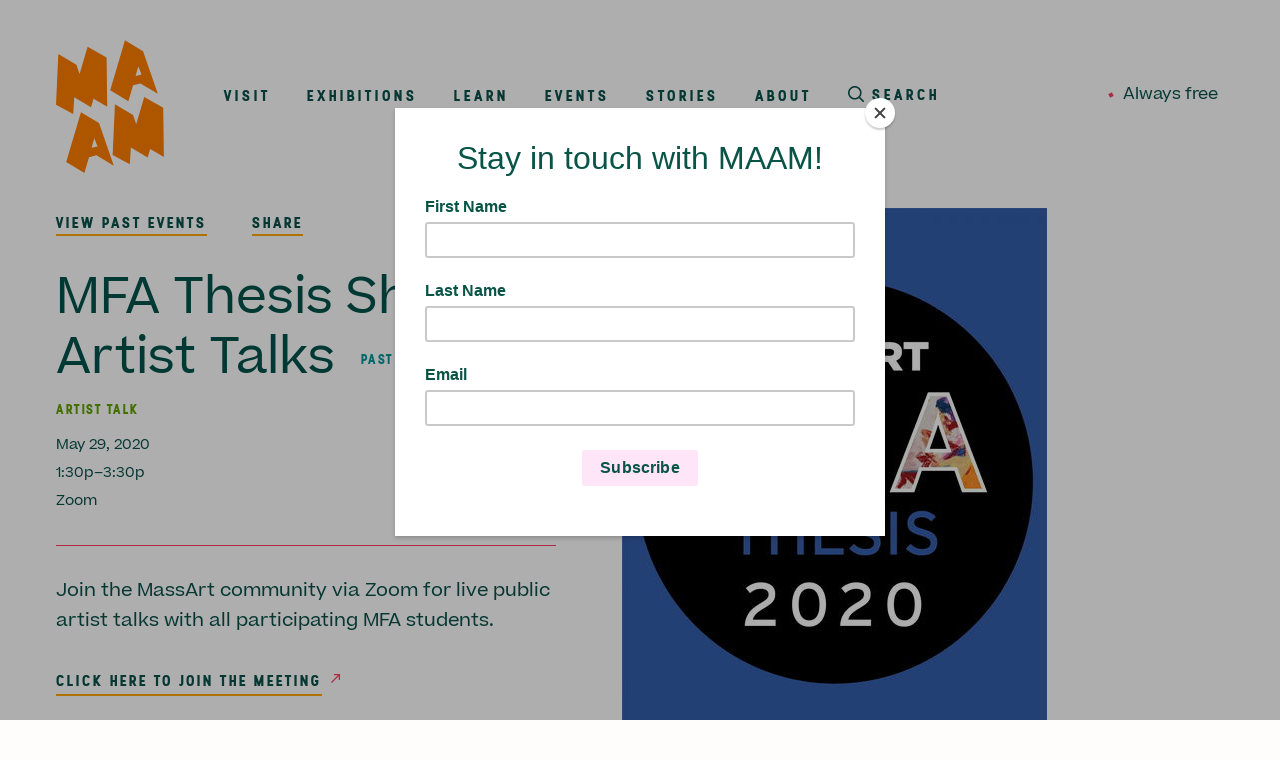

--- FILE ---
content_type: text/html; charset=UTF-8
request_url: https://maam.massart.edu/event/mfa-artist-talks
body_size: 10586
content:
<!DOCTYPE html>
<html  lang="en" dir="ltr" class="no-js">
    <head>
        <meta charset="utf-8" />
<script async src="https://www.googletagmanager.com/gtag/js?id=UA-137713084-1"></script>
<script>window.dataLayer = window.dataLayer || [];function gtag(){dataLayer.push(arguments)};gtag("js", new Date());gtag("set", "developer_id.dMDhkMT", true);gtag("config", "UA-137713084-1", {"groups":"default","anonymize_ip":true,"page_placeholder":"PLACEHOLDER_page_path","allow_ad_personalization_signals":false});</script>
<meta name="description" content="Join the MassArt community via Zoom for live public artist talks with all participating MFA students. Click here to join the meeting ABOUT THE EXHIBITION Curated by MAAM Executive Director Lisa Tung, the all-virtual 2020 MFA Thesis exhibition on Kunstmatrix will showcase the work of ten MassArt graduate students in the final year of their respective Master of Fine Arts programs. View the Exhibition on Kunstmatrix" />
<link rel="canonical" href="https://maam.massart.edu/event/mfa-artist-talks" />
<link rel="image_src" href="https://maam.massart.edu/sites/default/files/2020-05/J-01-scaled.jpg" />
<meta name="twitter:card" content="summary_large_image" />
<meta name="twitter:site" content="@maamboston" />
<meta name="twitter:description" content="Join the MassArt community via Zoom for live public artist talks with all participating MFA students. Click here to join the meeting ABOUT THE EXHIBITION Curated by MAAM Executive Director Lisa Tung, the all-virtual 2020 MFA Thesis exhibition on Kunstmatrix will showcase the work of ten MassArt graduate students in the final year of their respective Master of Fine Arts programs. View the Exhibition on Kunstmatrix" />
<meta name="twitter:title" content="MFA Thesis Show Artist Talks" />
<meta name="twitter:image" content="https://maam.massart.edu/sites/default/files/2020-05/J-01-scaled.jpg" />
<link rel="apple-touch-icon" sizes="180x180" href="/sites/default/files/favicons/apple-touch-icon.png"/>
<link rel="icon" type="image/png" sizes="32x32" href="/sites/default/files/favicons/favicon-32x32.png"/>
<link rel="icon" type="image/png" sizes="16x16" href="/sites/default/files/favicons/favicon-16x16.png"/>
<link rel="manifest" href="/sites/default/files/favicons/site.webmanifest"/>
<link rel="mask-icon" href="/sites/default/files/favicons/safari-pinned-tab.svg" color="#ff7d00"/>
<meta name="msapplication-TileColor" content="#ffffff"/>
<meta name="theme-color" content="#ffffff"/>
<meta name="favicon-generator" content="Drupal responsive_favicons + realfavicongenerator.net" />
<meta name="Generator" content="Drupal 10 (https://www.drupal.org)" />
<meta name="MobileOptimized" content="width" />
<meta name="HandheldFriendly" content="true" />
<meta name="viewport" content="width=device-width, initial-scale=1.0" />
<meta http-equiv="ImageToolbar" content="false" />
<script>window.a2a_config=window.a2a_config||{};a2a_config.callbacks=[];a2a_config.overlays=[];a2a_config.templates={};a2a_config.icon_color = "transparent,#09514a";</script>

        <title>MFA Thesis Show Artist Talks | MassArt Art Museum</title>
        <link rel="stylesheet" media="all" href="/sites/default/files/css/css_VtWPA45DdcQVIQ1hwwk3eOr9YmY0GPm5GQQ3V3Bt2nY.css?delta=0&amp;language=en&amp;theme=maam&amp;include=eJwti1EOwyAMQy-EmiNFQbgdExBGwjZuv27rj_2eZEtKrtIWyQXbPrR5iHDHYLy7GhLvuZxqdKBhSAn3x8RYPDO7avHc6epQRSodReO5-jLfdJ5H7Wh_ZHPxacGWOSpFMYRnxsvol1vVNAs-HmM8hA" />
<link rel="stylesheet" media="all" href="/sites/default/files/css/css_8xcg_l01L3NG_uN07HUU4Q9rxfX7Z8_SqUvRN_tPALM.css?delta=1&amp;language=en&amp;theme=maam&amp;include=eJwti1EOwyAMQy-EmiNFQbgdExBGwjZuv27rj_2eZEtKrtIWyQXbPrR5iHDHYLy7GhLvuZxqdKBhSAn3x8RYPDO7avHc6epQRSodReO5-jLfdJ5H7Wh_ZHPxacGWOSpFMYRnxsvol1vVNAs-HmM8hA" />

        

         
        <link rel="preload" href="/themes/custom/maam/fonts/maam/MAAM_Sans-Medium.woff2" as="font" type="font/woff2" crossorigin>
        <link rel="preload" href="/themes/custom/maam/fonts/Stellar/stellar-bold.woff2" as="font" type="font/woff2" crossorigin>
        <link rel="preload" href="/themes/custom/maam/fonts/Beatrice/Beatrice-Regular.woff2" as="font" type="font/woff2" crossorigin>
        <link rel="preload" href="/themes/custom/maam/fonts/Beatrice/Beatrice-RegularItalic.woff2" as="font" type="font/woff2" crossorigin>
        <link rel="preload" href="/themes/custom/maam/fonts/Beatrice/Beatrice-Semibold.woff2" as="font" type="font/woff2" crossorigin>

                <script id="mcjs">!function(c,h,i,m,p){m=c.createElement(h),p=c.getElementsByTagName(h)[0],m.async=1,m.src=i,p.parentNode.insertBefore(m,p)}(document,"script","https://chimpstatic.com/mcjs-connected/js/users/79fa059218ba9e3bc41df9768/7e855bbf925c88a77a979866e.js");</script>

                <script>
        !function(f,b,e,v,n,t,s)
        {if(f.fbq)return;n=f.fbq=function(){n.callMethod?
        n.callMethod.apply(n,arguments):n.queue.push(arguments)};
        if(!f._fbq)f._fbq=n;n.push=n;n.loaded=!0;n.version='2.0';
        n.queue=[];t=b.createElement(e);t.async=!0;
        t.src=v;s=b.getElementsByTagName(e)[0];
        s.parentNode.insertBefore(t,s)}(window, document,'script',
        'https://connect.facebook.net/en_US/fbevents.js');
        fbq('init', '1533037881448645');
        fbq('track', 'PageView');
        </script>
        <noscript><img height="1" width="1" style="display:none"
        src="https://www.facebook.com/tr?id=1533037881448645&ev=PageView&noscript=1"
        /></noscript>

    </head>
    <body class="lang-en section-event path-event-mfa-artist-talks path-node node--type-event">
        <div class="body-wrapper">
            <a href="#main-content" class="visually-hidden focusable skip-link">
                Skip to main content
            </a>
            
              <div class="dialog-off-canvas-main-canvas" data-off-canvas-main-canvas>
    
<div class="off-canvas-wrapper">
    <div class="inner-wrap off-canvas-wrapper-inner" id="inner-wrap" data-off-canvas-wrapper>

        <aside id="left-off-canvas-menu" class="off-canvas left-off-canvas-menu position-left" role="complementary" data-off-canvas data-transition="overlap">

            <div class="mobile-menu__top">
                <div class="mobile-menu__top-inner">
                    
                    <button class="button-close" aria-label="Close menu" type="button" data-close>
                        <svg xmlns="http://www.w3.org/2000/svg" viewBox="0 0 21 21">
    <path fill="#09514A" fill-rule="evenodd" d="M21 2.115L18.885 0 10.5 8.385 2.115 0 0 2.115 8.385 10.5 0 18.885 2.115 21l8.385-8.385L18.885 21 21 18.885 12.615 10.5z"/>
</svg>

                    </button>

                    <div class="open-status">
    <ul class="open-status__content">
        <li><div id="block-maam-openhoursstatus" data-block-plugin-id="open_hours_status_block" class="block-maam-openhoursstatus block block-maam-hours block-open-hours-status-block">
  
    

  
          <div class="open-hours-status-block">
  <div class="open-hours-status"></div>
</div>

    
    
</div>
</li>
        <li>Always free</li>
    </ul>
</div>

                      <div data-region="left_off_canvas" >
    <div class="views-exposed-form bef-exposed-form block-mobile-search block block-views block-views-exposed-filter-blocksearch-page" data-bef-auto-submit-full-form="" data-bef-auto-submit="" data-bef-auto-submit-delay="500" data-drupal-selector="views-exposed-form-search-page" id="block-mobile-search" data-block-plugin-id="views_exposed_filter_block:search-page">
  
    

  
          <form action="/search" method="get" id="views-exposed-form-search-page" accept-charset="UTF-8">
  <div class="js-form-item form-item js-form-type-textfield form-item-keywords js-form-item-keywords">
      <label for="edit-keywords">Search</label>
        <input placeholder="Search" data-bef-auto-submit-exclude="" data-drupal-selector="edit-keywords" type="text" id="edit-keywords" name="keywords" value="" size="30" maxlength="128" class="form-text" />

        </div>
<div class="js-form-item form-item js-form-type-select form-item-type js-form-item-type">
      <label for="edit-type">Filter By</label>
        <input type="hidden" name="type" value="All" />
<div data-drupal-selector="edit-type" id="edit-type" name="type" class="bef-links">
                              <ul><li><a href="https://maam.massart.edu/event/mfa-artist-talks" id="edit-type-all" name="type[All]" class="bef-link bef-link--selected">- Any -</a>                      <li><a href="https://maam.massart.edu/event/mfa-artist-talks?type=event" id="edit-type-event" name="type[event]" class="bef-link">Event</a>                      <li><a href="https://maam.massart.edu/event/mfa-artist-talks?type=exhibition" id="edit-type-exhibition" name="type[exhibition]" class="bef-link">Exhibition</a>                      <li><a href="https://maam.massart.edu/event/mfa-artist-talks?type=news" id="edit-type-news" name="type[news]" class="bef-link">News</a></li></ul>      </div>

        </div>
<div data-drupal-selector="edit-actions" class="form-actions js-form-wrapper form-wrapper" id="edit-actions"><input data-bef-auto-submit-click="" class="js-hide success button radius js-form-submit form-submit" data-drupal-selector="edit-submit-search" type="submit" id="edit-submit-search" value="Search" />
</div>


</form>

    
    
</div>
<nav role="navigation" aria-labelledby="block-mobile-main-menu-menu" id="block-mobile-main-menu" data-block-plugin-id="menu_block:main" class="block-mobile-main-menu">
            
  <h2 class="block-title visually-hidden" id="block-mobile-main-menu-menu">Main navigation</h2>
  

        


                            <ul class="mobile__main-menu vertical accordion-menu" data-accordion-menu data-submenu-toggle="true">
                                            <li class="menu-item">
                    <a href="/visit" data-drupal-link-system-path="node/71">Visit</a>
                                    </li>
                                                <li class="menu-item">
                    <a href="/exhibitions" data-drupal-link-system-path="node/46">Exhibitions</a>
                                    </li>
                                                <li class="menu-item menu-item--expanded">
                    <a href="/learn" data-drupal-link-system-path="node/66">Learn</a>
                                                                        <ul class="submenu">
                                                <li class="menu-item">
                    <a href="/college-students" data-drupal-link-system-path="node/1">College Students</a>
                                    </li>
                                                <li class="menu-item">
                    <a href="/educators" data-drupal-link-system-path="node/871">Educators</a>
                                    </li>
                                                <li class="menu-item">
                    <a href="/families-communities" data-drupal-link-system-path="node/876">Families &amp; Communities</a>
                                    </li>
                                                <li class="menu-item menu-item--expanded">
                    <a href="/maamfromhome" data-drupal-link-system-path="node/1306">@Home</a>
                                                                        <ul class="submenu">
                                                <li class="menu-item">
                    <a href="https://maam.massart.edu/events">Events</a>
                                    </li>
                                                <li class="menu-item">
                    <a href="/inthestudio" data-drupal-link-system-path="node/1401">In the Studio</a>
                                    </li>
                                                <li class="menu-item">
                    <a href="/makewithmaam" data-drupal-link-system-path="node/1311">Make with MAAM</a>
                                    </li>
                                                <li class="menu-item">
                    <a href="/takeaways" data-drupal-link-system-path="node/1406">Takeaways</a>
                                    </li>
                            </ul>
            
                                    </li>
                            </ul>
            
                                    </li>
                                                <li class="menu-item">
                    <a href="/events" data-drupal-link-system-path="node/51">Events</a>
                                    </li>
                                                <li class="menu-item">
                    <a href="/stories" data-drupal-link-system-path="node/4109">Stories</a>
                                    </li>
                                                <li class="menu-item">
                    <a href="/about" data-drupal-link-system-path="node/61">About</a>
                                    </li>
                            </ul>
            


  </nav>
<nav role="navigation" aria-labelledby="block-mobile-secondary-menu-menu" id="block-mobile-secondary-menu" data-block-plugin-id="menu_block:secondary-navigation" class="block-mobile-secondary-menu">
            
  <h2 class="block-title visually-hidden" id="block-mobile-secondary-menu-menu">Secondary Navigation</h2>
  

        


                <ul class="mobile__secondary-menu">
                                <li class="menu-item">
                <a href="/support" data-drupal-link-system-path="node/861">Support</a>
                            </li>
                                <li class="menu-item">
                <a href="/news" data-drupal-link-system-path="news">News &amp; Press</a>
                            </li>
                                <li class="menu-item">
                <a href="/work" data-drupal-link-system-path="node/866">Work@MAAM</a>
                            </li>
                                <li class="menu-item">
                <a href="https://MassArt.edu" rel="external">MassArt.edu</a>
                            </li>
                                <li class="menu-item">
                <a href="/maamfromhome" data-drupal-link-system-path="node/1306">@Home</a>
                            </li>
        
                        <li class="menu-item">
    <a class="colophon__toggle" data-toggle="colophon__modal" aria-controls="colophon__modal" aria-haspopup="true" tabindex="0" href="#">Colophon</a>
</li>

        </ul>
    


  </nav>

  </div>

            
                </div>
            </div>

            <div class="mobile_menu__footer">
                <div class="mobile_menu__footer-inner">

                    <div class="footer__open-status">
    <p><div id="block-maam-openhoursstatus" data-block-plugin-id="open_hours_status_block" class="block-maam-openhoursstatus block block-maam-hours block-open-hours-status-block">
  
    

  
          <div class="open-hours-status-block">
  <div class="open-hours-status"></div>
</div>

    
    
</div>
</p>
</div>


                      <div data-region="left_off_canvas_footer" >
    <div id="block-hours-2" data-block-plugin-id="block_content:7871412e-ec49-485c-b8fd-755ab6151a3a" class="block-hours-2 block block-block-content block-block-content7871412e-ec49-485c-b8fd-755ab6151a3a">
  
    

  
          <div class="body text__body text__body--full field field-block-content--body field-name-body field-type-text-with-summary field-label-hidden">
    <div class="field-items">          <div class="field-item"><p><strong>MAAM is closed for installation and will reopen on Thursday, January 22, 2026.</strong></p></div>
        </div>
</div>

    
    
</div>
<div id="block-footercontactinfo-2" data-block-plugin-id="block_content:e538e98f-6eaf-4a61-a91a-af14713b7348" class="block-footercontactinfo-2 block block-block-content block-block-contente538e98f-6eaf-4a61-a91a-af14713b7348">
  
    

  
          <div class="body text__body text__body--full field field-block-content--body field-name-body field-type-text-with-summary field-label-hidden">
    <div class="field-items">          <div class="field-item"><p>621 Huntington Avenue<br>
Boston, MA 02115</p>

<p><a href="https://www.google.com/maps/dir//MassArt+Art+Museum,+621+Huntington+Ave,+Boston,+MA+02115/@42.3365101,-71.1018245,17z/data=!4m9!4m8!1m0!1m5!1m1!1s0x89e3799806fdb543:0x12d049db275832a3!2m2!1d-71.0996358!2d42.3365062!3e0">Directions</a></p>

<p><a href="mailto:maam@massart.edu">maam@massart.edu</a><br>
<a href="tel:6178797333">617 879 7333</a></p></div>
        </div>
</div>

    
    
</div>
<nav role="navigation" aria-labelledby="block-mobile-social-media-menu" id="block-mobile-social-media" data-block-plugin-id="menu_block:social-media" class="block-mobile-social-media">
            
  <h2 class="block-title visually-hidden" id="block-mobile-social-media-menu">Social Media</h2>
  

        
              <ul class="menu">
                    <li class="menu-item">
        <a href="https://www.instagram.com/maamboston/" class="instagram">Instagram</a>
              </li>
                <li class="menu-item">
        <a href="https://www.facebook.com/MAAMBoston" class="facebook">Facebook</a>
              </li>
        </ul>
  


  </nav>

  </div>


                </div>
            </div>

        </aside>

        <aside id="right-off-canvas-menu" class="off-canvas right-off-canvas-menu position-right" role="complementary" data-off-canvas data-transition="overlap">

            <div class="close-container">
                <div class="close-container__inner">
                    <!-- Close button -->
                    <button class="button-close" aria-label="Close menu" type="button" data-close>
                        <svg xmlns="http://www.w3.org/2000/svg" viewBox="0 0 21 21">
    <path fill="#09514A" fill-rule="evenodd" d="M21 2.115L18.885 0 10.5 8.385 2.115 0 0 2.115 8.385 10.5 0 18.885 2.115 21l8.385-8.385L18.885 21 21 18.885 12.615 10.5z"/>
</svg>

                    </button>
                </div>
            </div>

              <div data-region="right_off_canvas" >
    <div class="views-exposed-form bef-exposed-form block-maam-search block block-views block-views-exposed-filter-blocksearch-page" data-bef-auto-submit-full-form="" data-bef-auto-submit="" data-bef-auto-submit-delay="500" data-drupal-selector="views-exposed-form-search-page" id="block-maam-search" data-block-plugin-id="views_exposed_filter_block:search-page">
  
    

  
          <form action="/search" method="get" id="views-exposed-form-search-page" accept-charset="UTF-8">
  <div class="js-form-item form-item js-form-type-textfield form-item-keywords js-form-item-keywords">
      <label for="edit-keywords--2">Search</label>
        <input placeholder="Search" data-bef-auto-submit-exclude="" data-drupal-selector="edit-keywords" type="text" id="edit-keywords--2" name="keywords" value="" size="30" maxlength="128" class="form-text" />

        </div>
<div class="js-form-item form-item js-form-type-select form-item-type js-form-item-type">
      <label for="edit-type--2">Filter By</label>
        <input type="hidden" name="type" value="All" />
<div data-drupal-selector="edit-type" id="edit-type--2" name="type" class="bef-links">
                              <ul><li><a href="https://maam.massart.edu/event/mfa-artist-talks" id="edit-type-all--2" name="type[All]" class="bef-link bef-link--selected">- Any -</a>                      <li><a href="https://maam.massart.edu/event/mfa-artist-talks?type=event" id="edit-type-event--2" name="type[event]" class="bef-link">Event</a>                      <li><a href="https://maam.massart.edu/event/mfa-artist-talks?type=exhibition" id="edit-type-exhibition--2" name="type[exhibition]" class="bef-link">Exhibition</a>                      <li><a href="https://maam.massart.edu/event/mfa-artist-talks?type=news" id="edit-type-news--2" name="type[news]" class="bef-link">News</a></li></ul>      </div>

        </div>
<div data-drupal-selector="edit-actions" class="form-actions js-form-wrapper form-wrapper" id="edit-actions--2"><input data-bef-auto-submit-click="" class="js-hide success button radius js-form-submit form-submit" data-drupal-selector="edit-submit-search-2" type="submit" id="edit-submit-search--2" value="Search" />
</div>


</form>

    
    
</div>

  </div>
            

        </aside>

        <div class="off-canvas-content" data-off-canvas-content>

            
            <div class="logo__fixed">
                <div class="logo__fixed-inner">
                    <div id="logo__wrap">
                                                <a id="logo__link" href="/" aria-label="MAAM - go to homepage"></a>
                        <div id="logo">
                            <svg viewBox="0 0 250 308" xmlns="http://www.w3.org/2000/svg"><g id="logomark" fill="#ff7d00"><path d="M73.198 15.568L54.561 78.656l-7.27-21.066L5.346 32.456l.001-.027-.026.012.025.015L0 150.114l39.749 21.284 2.509-38.788 38.901 23.309 5.797-19.636 31.65 18.234-1.48-113.763-43.925-25.186h-.003M159.618.788L125.494 116.37l42.112 25.235 10.726-36.73 17.198-4.274 40.173 24.075-34.193-98.783L159.618.788zm25.732 78.616l5.19-18.669.678 1.933 6.883 17.484-13.81 2.994 1.059-3.742z"/><path d="M23.594 282.766l42.112 25.233 10.726-36.729 17.197-4.274 40.174 24.075-34.193-98.783-41.892-25.105-34.124 115.583zm59.856-36.967l5.19-18.669.678 1.933 6.883 17.484-13.81 2.994 1.059-3.742zM204.285 131.861l-18.636 63.088-7.27-21.066-41.945-25.134.001-.027-.027.012.026.015-5.347 117.658 39.75 21.284 2.509-38.787 38.901 23.308 5.797-19.636 31.65 18.234-1.48-113.763-43.925-25.186h-.004"/></g></svg>
                        </div>
                    </div>
                    
                                        
                </div>
            </div>
            
            <header class="header" role="banner" aria-label="Site header" >
                <div class="header__inner">
                    
                    <div class="header__right">

                        <div class="header__right-top">                    
                        
                                                            <div id="main-menu">
                                      <div data-region="main_menu" >
    <nav role="navigation" aria-labelledby="block-main-menu-menu" id="block-main-menu" data-block-plugin-id="menu_block:main" class="block-main-menu">
            
  <h2 class="block-title visually-hidden" id="block-main-menu-menu">Main navigation</h2>
  

        


                            <ul class="menu">
                                            <li class="menu-item">
                    <a href="/visit" data-drupal-link-system-path="node/71">Visit</a>
                                    </li>
                                                <li class="menu-item">
                    <a href="/exhibitions" data-drupal-link-system-path="node/46">Exhibitions</a>
                                    </li>
                                                <li class="menu-item menu-item--collapsed">
                    <a href="/learn" data-drupal-link-system-path="node/66">Learn</a>
                                    </li>
                                                <li class="menu-item">
                    <a href="/events" data-drupal-link-system-path="node/51">Events</a>
                                    </li>
                                                <li class="menu-item">
                    <a href="/stories" data-drupal-link-system-path="node/4109">Stories</a>
                                    </li>
                                                <li class="menu-item">
                    <a href="/about" data-drupal-link-system-path="node/61">About</a>
                                    </li>
                
                                <li>
                    <button class="main-menu__search-btn" data-toggle="right-off-canvas-menu">Search</button>
                </li>
            </ul>
            


  </nav>

  </div>

                                </div>
                            
                            <div class="open-status">
    <ul class="open-status__content">
        <li><div id="block-maam-openhoursstatus" data-block-plugin-id="open_hours_status_block" class="block-maam-openhoursstatus block block-maam-hours block-open-hours-status-block">
  
    

  
          <div class="open-hours-status-block">
  <div class="open-hours-status"></div>
</div>

    
    
</div>
</li>
        <li>Always free</li>
    </ul>
</div>

                        </div>

                        

                    </div>

                </div>
            </header>

            <div class="mobile-header">
                
                <div class="mobile-header__top">

                    <a id="mobile-header__logo" href="/" aria-label="MAAM - go to homepage">
                        <svg viewBox="0 0 250 308" xmlns="http://www.w3.org/2000/svg"><g id="logomark" fill="#ff7d00"><path d="M73.198 15.568L54.561 78.656l-7.27-21.066L5.346 32.456l.001-.027-.026.012.025.015L0 150.114l39.749 21.284 2.509-38.788 38.901 23.309 5.797-19.636 31.65 18.234-1.48-113.763-43.925-25.186h-.003M159.618.788L125.494 116.37l42.112 25.235 10.726-36.73 17.198-4.274 40.173 24.075-34.193-98.783L159.618.788zm25.732 78.616l5.19-18.669.678 1.933 6.883 17.484-13.81 2.994 1.059-3.742z"/><path d="M23.594 282.766l42.112 25.233 10.726-36.729 17.197-4.274 40.174 24.075-34.193-98.783-41.892-25.105-34.124 115.583zm59.856-36.967l5.19-18.669.678 1.933 6.883 17.484-13.81 2.994 1.059-3.742zM204.285 131.861l-18.636 63.088-7.27-21.066-41.945-25.134.001-.027-.027.012.026.015-5.347 117.658 39.75 21.284 2.509-38.787 38.901 23.308 5.797-19.636 31.65 18.234-1.48-113.763-43.925-25.186h-.004"/></g></svg>
                    </a>
                    
                    <button id="mobile-header__button" data-toggle="left-off-canvas-menu"><span class="sr-only">Open Menu</span></button>

                </div>

            </div>
            
            

            
            
            
                <main id="main">
                    
                                        
                    <a id="main-content"></a>
                      <div data-region="content" >
    <div id="block-maam-content" data-block-plugin-id="system_main_block" class="block-maam-content block block-system block-system-main-block">
  
    

  
          
<article id="node-1331"  class="node-type-event node-type-event--full">
    
    <div class="node-type-event__inner">

        <div id="event__content" class="event__content event__content--past" data-aos="fade-up">

            <div class="event__content-body">
                <div class="event__content-body-inner">
                    
                    <ul class="event__view-share-wrapper">
                        <li>
                                                    <a class="event__view-all-link cta" href="/events/past">View past events</a>
                                                </li>
                        <li class="event__share-link-wrap">
                            <a class="event__share-link cta" href="#" data-toggle="sharing">Share</a>
                            <div class="dropdown-pane share-wrapper" id="sharing" data-dropdown data-hover="true" data-hover-pane="true"><span class="a2a_kit a2a_kit_size_27 addtoany_list" data-a2a-url="https://maam.massart.edu/event/mfa-artist-talks" data-a2a-title="MFA Thesis Show Artist Talks"><a class="a2a_button_twitter"></a><a class="a2a_button_facebook"></a><a class="a2a_button_email"></a></span>
</div>
                        </li>
                    </ul>

                    
                    <h1 class="event__title--full"><span class="event__title event__title--full">MFA Thesis Show Artist Talks</span>

                        <span class="event__status--full">Past</span>                    </h1>
                    
                    
                    <div class="event__event-type event__event-type--full field field-node--field-event-type field-name-field-event-type field-type-entity-reference field-label-hidden">
    <div class="field-items">          <div class="field-item">Artist Talk</div>
        </div>
</div>

                    <div class="event__event-start-date event__event-start-date--full field field-node--field-event-start-date field-name-field-event-start-date field-type-datetime field-label-hidden">
    <div class="field-items">                                            <div class="field-item">May 29, 2020</a></div>
</div>
</div>


                    <div class="event__event-times">
                        1:30p&ndash;3:30p
                    </div>

                    <div class="event__location event__location--full field field-node--field-location field-name-field-location field-type-string field-label-hidden">
    <div class="field-items">          <div class="field-item">Zoom</div>
        </div>
</div>


                    
                                        <div id="event__content-images--mobile" class="event__content-image--mobile">
                        
                                                    <div class="image event__image event__image--full field field-node--field-image field-name-field-image field-type-entity-reference field-label-hidden">
    <div class="field-items">          <div class="field-item"><article>
  
      
    <div class="image__image image__image--event-large field field-media--image field-name-image field-type-image field-label-hidden">
    <div class="field-items">          <div class="field-item">    <img loading="eager" srcset="/sites/default/files/styles/event_large/public/2020-05/J-01-scaled.jpg?itok=mHr8-uap 1x, /sites/default/files/styles/event_large_2x/public/2020-05/J-01-scaled.jpg?itok=AOsgIAFm 2x" width="425" height="546" src="/sites/default/files/styles/event_large/public/2020-05/J-01-scaled.jpg?itok=mHr8-uap" alt="" />


</div>
        </div>
</div>

    
    <div class="exhibition__slideshow-paging"></div>
    
    

  </article>
</div>
        </div>
</div>

                        
                                            </div>

                    <div class="event__body event__body--full field field-node--field-body field-name-field-body field-type-text-long field-label-hidden">
    <div class="field-items">          <div class="field-item"><p>Join the MassArt community via Zoom for live public artist talks with all participating MFA students.</p>

<p><a class="cta" href="https://massart.zoom.us/j/99713383073?status=success">Click here to join the meeting</a></p>

<p class="boldcaps">ABOUT THE EXHIBITION</p>

<p>Curated by MAAM&nbsp;Executive Director Lisa Tung, the all-virtual 2020 MFA Thesis exhibition on&nbsp;Kunstmatrix&nbsp;will showcase the work of ten MassArt graduate students in the final year of their respective&nbsp;Master of Fine Arts programs.</p>

<p><a class="cta" href="https://artspaces.kunstmatrix.com/en/exhibition/839657/massart-mfa-thesis-2020">View the Exhibition on Kunstmatrix</a></p></div>
        </div>
</div>


                </div>
            </div>

            <div id="event__content-images" class="event__content-image">
                
                                    <div class="image event__image event__image--full field field-node--field-image field-name-field-image field-type-entity-reference field-label-hidden">
    <div class="field-items">          <div class="field-item"><article>
  
      
    <div class="image__image image__image--event-large field field-media--image field-name-image field-type-image field-label-hidden">
    <div class="field-items">          <div class="field-item">    <img loading="eager" srcset="/sites/default/files/styles/event_large/public/2020-05/J-01-scaled.jpg?itok=mHr8-uap 1x, /sites/default/files/styles/event_large_2x/public/2020-05/J-01-scaled.jpg?itok=AOsgIAFm 2x" width="425" height="546" src="/sites/default/files/styles/event_large/public/2020-05/J-01-scaled.jpg?itok=mHr8-uap" alt="" />


</div>
        </div>
</div>

    
    <div class="exhibition__slideshow-paging"></div>
    
    

  </article>
</div>
        </div>
</div>

                
                                
                            </div>
        </div>
    </div>

    <div class="event__related-exhibition">
        <div class="event__related-exhibition-inner" data-aos="fade-up">
            
        </div>
    </div>
    
    
                            <div class="event__more-events-wrapper" data-aos="fade-up">
            <div class="views-element-container"><div class="view view-events view-id-events view-display-id-past_small js-view-dom-id-0a108cc1555ba57748916ee0cf3d0abd169d8391a1860b3e097a19e9555f4854">
  
    
      <div class="view-header">
      <h2>Past Events</h2>
    </div>
      
      <div class="view-content">
          <div class="views-row"><article id="node-4094"  class="node-type-event node-type-event--event-small">
    <a href="/event/make-maam-185" class="event__image"><div class="image event__image event__image--event-small field field-node--field-image field-name-field-image field-type-entity-reference field-label-hidden">
    <div class="field-items">          <div class="field-item"><article class="media embedded-entity media--type-image media--view-mode-event-small media--image--event-small">
  
            <div class="image__image image__image--event-small field field-media--image field-name-image field-type-image field-label-hidden">
    <div class="field-items">          <div class="field-item">    <img loading="eager" srcset="/sites/default/files/styles/event_small_1x/public/2025-09/MAAMFallParty2025_AmyFink%20%2883%20of%20214%29.jpg?h=8615c906&amp;itok=M653sSDI 1x, /sites/default/files/styles/event_small_2x/public/2025-09/MAAMFallParty2025_AmyFink%20%2883%20of%20214%29.jpg?h=8615c906&amp;itok=iSktliTp 2x" width="300" height="215" src="/sites/default/files/styles/event_small_1x/public/2025-09/MAAMFallParty2025_AmyFink%20%2883%20of%20214%29.jpg?h=8615c906&amp;itok=M653sSDI" alt="" />


</div>
        </div>
</div>

      </article>
</div>
        </div>
</div>
</a>
    <div class="event-teaser__content">
	    
	    <h3 class="node-title event__title">
	        <a href="/event/make-maam-185" rel="bookmark"><span class="event__title event__title--event-small">Make with MAAM</span>
</a>
	    </h3>
	    <div class="event__title-suffix event__title-suffix--event-small field field-node--field-title-suffix field-name-field-title-suffix field-type-string field-label-hidden">
    <div class="field-items">          <div class="field-item">Creating Community</div>
        </div>
</div>

	    <div class="event-medium__event-date"><div class="event__event-start-date event__event-start-date--event-small field field-node--field-event-start-date field-name-field-event-start-date field-type-datetime field-label-hidden">
    <div class="field-items">                                            <div class="field-item">November 30, 2025</a></div>
</div>
</div>
</div>
	    
    </div>
</article>
</div>
    <div class="views-row"><article id="node-4099"  class="node-type-event node-type-event--event-small">
    <a href="/event/maam-talks-31" class="event__image"><div class="image event__image event__image--event-small field field-node--field-image field-name-field-image field-type-entity-reference field-label-hidden">
    <div class="field-items">          <div class="field-item"><article class="media embedded-entity media--type-image media--view-mode-event-small media--image--event-small">
  
            <div class="image__image image__image--event-small field field-media--image field-name-image field-type-image field-label-hidden">
    <div class="field-items">          <div class="field-item">    <img loading="eager" srcset="/sites/default/files/styles/event_small_1x/public/2025-08/IMG_7122_0.jpg?h=eb91ccef&amp;itok=6Pd7odlF 1x, /sites/default/files/styles/event_small_2x/public/2025-08/IMG_7122_0.jpg?h=eb91ccef&amp;itok=zQtUmAzO 2x" width="300" height="215" src="/sites/default/files/styles/event_small_1x/public/2025-08/IMG_7122_0.jpg?h=eb91ccef&amp;itok=6Pd7odlF" alt="" />


</div>
        </div>
</div>

      </article>
</div>
        </div>
</div>
</a>
    <div class="event-teaser__content">
	    
	    <h3 class="node-title event__title">
	        <a href="/event/maam-talks-31" rel="bookmark"><span class="event__title event__title--event-small">MAAM Talks</span>
</a>
	    </h3>
	    
	    <div class="event-medium__event-date"><div class="event__event-start-date event__event-start-date--event-small field field-node--field-event-start-date field-name-field-event-start-date field-type-datetime field-label-hidden">
    <div class="field-items">                                            <div class="field-item">November 29, 2025</a></div>
</div>
</div>
</div>
	    
    </div>
</article>
</div>
    <div class="views-row"><article id="node-4090"  class="node-type-event node-type-event--event-small">
    <a href="/event/make-maam-181" class="event__image"><div class="image event__image event__image--event-small field field-node--field-image field-name-field-image field-type-entity-reference field-label-hidden">
    <div class="field-items">          <div class="field-item"><article class="media embedded-entity media--type-image media--view-mode-event-small media--image--event-small">
  
            <div class="image__image image__image--event-small field field-media--image field-name-image field-type-image field-label-hidden">
    <div class="field-items">          <div class="field-item">    <img loading="eager" srcset="/sites/default/files/styles/event_small_1x/public/2025-09/MAAMFallParty2025_AmyFink%20%28212%20of%20214%29.jpg?h=8c1344d8&amp;itok=eg1VSL4y 1x, /sites/default/files/styles/event_small_2x/public/2025-09/MAAMFallParty2025_AmyFink%20%28212%20of%20214%29.jpg?h=8c1344d8&amp;itok=1ioBxEGa 2x" width="300" height="215" src="/sites/default/files/styles/event_small_1x/public/2025-09/MAAMFallParty2025_AmyFink%20%28212%20of%20214%29.jpg?h=8c1344d8&amp;itok=eg1VSL4y" alt="" />


</div>
        </div>
</div>

      </article>
</div>
        </div>
</div>
</a>
    <div class="event-teaser__content">
	    
	    <h3 class="node-title event__title">
	        <a href="/event/make-maam-181" rel="bookmark"><span class="event__title event__title--event-small">Make with MAAM</span>
</a>
	    </h3>
	    <div class="event__title-suffix event__title-suffix--event-small field field-node--field-title-suffix field-name-field-title-suffix field-type-string field-label-hidden">
    <div class="field-items">          <div class="field-item">Creating Community</div>
        </div>
</div>

	    <div class="event-medium__event-date"><div class="event__event-start-date event__event-start-date--event-small field field-node--field-event-start-date field-name-field-event-start-date field-type-datetime field-label-hidden">
    <div class="field-items">                                            <div class="field-item">November 29, 2025</a></div>
</div>
</div>
</div>
	    
    </div>
</article>
</div>

    </div>
  
      <div class="view-footer">
        <a href="/events/past">View past events</a>
    </div>
          </div>
</div>

        </div>
    
</article>

    
    
</div>

  </div>


                </main>

            
            <footer class="footer">

                <div class="footer__top">
                    
                    

                    <div class="footer__marquee-wrapper">
	<div class="footer__marquee-inner">
		<ul class="footer__marquee">
			<li>Always Welcoming</li>
			<li>Always Evolving</li>
			<li>Always Free</li>
			<li>Always Changing</li>
			<li>Always Welcoming</li>
			<li>Always Evolving</li>
			<li>Always Free</li>
			<li>Always Changing</li>
		</ul>
		<ul class="footer__marquee">
			<li>Always Welcoming</li>
			<li>Always Evolving</li>
			<li>Always Free</li>
			<li>Always Changing</li>
			<li>Always Welcoming</li>
			<li>Always Evolving</li>
			<li>Always Free</li>
			<li>Always Changing</li>
		</ul>
	</div>
</div>

                </div>

                <div class="footer__inner">

                    <div class="footer__bottom">
                        <div class="footer__col1">
                            <div class="footer__open-status">
    <p><div id="block-maam-openhoursstatus" data-block-plugin-id="open_hours_status_block" class="block-maam-openhoursstatus block block-maam-hours block-open-hours-status-block">
  
    

  
          <div class="open-hours-status-block">
  <div class="open-hours-status"></div>
</div>

    
    
</div>
</p>
</div>

                              <div data-region="footer_bottom_col1" >
    <div id="block-hours" data-block-plugin-id="block_content:7871412e-ec49-485c-b8fd-755ab6151a3a" class="block-hours block block-block-content block-block-content7871412e-ec49-485c-b8fd-755ab6151a3a">
  
    

  
          <div class="body text__body text__body--full field field-block-content--body field-name-body field-type-text-with-summary field-label-hidden">
    <div class="field-items">          <div class="field-item"><p><strong>MAAM is closed for installation and will reopen on Thursday, January 22, 2026.</strong></p></div>
        </div>
</div>

    
    
</div>

  </div>

                        </div>
                        <div class="footer__col2">
                              <div data-region="footer_bottom_col2" >
    <nav role="navigation" aria-labelledby="block-main-menu-footer-menu" id="block-main-menu-footer" data-block-plugin-id="menu_block:main" class="block-main-menu-footer">
            
  <h2 class="block-title visually-hidden" id="block-main-menu-footer-menu">Main navigation - footer</h2>
  

        


                <ul class="footer__main-menu">
                                <li class="menu-item">
                <a href="/visit" data-drupal-link-system-path="node/71">Visit</a>
                            </li>
                                    <li class="menu-item">
                <a href="/exhibitions" data-drupal-link-system-path="node/46">Exhibitions</a>
                            </li>
                                    <li class="menu-item menu-item--collapsed">
                <a href="/learn" data-drupal-link-system-path="node/66">Learn</a>
                            </li>
                                    <li class="menu-item">
                <a href="/events" data-drupal-link-system-path="node/51">Events</a>
                            </li>
                                    <li class="menu-item">
                <a href="/stories" data-drupal-link-system-path="node/4109">Stories</a>
                            </li>
                                    <li class="menu-item">
                <a href="/about" data-drupal-link-system-path="node/61">About</a>
                            </li>
                    </ul>
    


  </nav>

  </div>

                        </div>
                        <div class="footer__col3">
                              <div data-region="footer_bottom_col3" >
    <nav role="navigation" aria-labelledby="block-footer-secondary-menu-menu" id="block-footer-secondary-menu" data-block-plugin-id="menu_block:secondary-navigation" class="block-footer-secondary-menu">
            
  <h2 class="block-title visually-hidden" id="block-footer-secondary-menu-menu">Secondary Navigation</h2>
  

        


                <ul class="footer__secondary-menu">
                                <li class="menu-item">
                <a href="/support" data-drupal-link-system-path="node/861">Support</a>
                            </li>
                                <li class="menu-item">
                <a href="/news" data-drupal-link-system-path="news">News &amp; Press</a>
                            </li>
                                <li class="menu-item">
                <a href="/work" data-drupal-link-system-path="node/866">Work@MAAM</a>
                            </li>
                                <li class="menu-item">
                <a href="https://MassArt.edu" rel="external">MassArt.edu</a>
                            </li>
                                <li class="menu-item">
                <a href="/maamfromhome" data-drupal-link-system-path="node/1306">@Home</a>
                            </li>
                    
                        <li class="menu-item">
    <a class="colophon__toggle" data-toggle="colophon__modal" aria-controls="colophon__modal" aria-haspopup="true" tabindex="0" href="#">Colophon</a>
</li>

        </ul>
    


  </nav>

  </div>

                        </div>
                        <div class="footer__col4">
                              <div data-region="footer_bottom_col4" >
    <div id="block-footercontactinfo" data-block-plugin-id="block_content:e538e98f-6eaf-4a61-a91a-af14713b7348" class="block-footercontactinfo block block-block-content block-block-contente538e98f-6eaf-4a61-a91a-af14713b7348">
  
    

  
          <div class="body text__body text__body--full field field-block-content--body field-name-body field-type-text-with-summary field-label-hidden">
    <div class="field-items">          <div class="field-item"><p>621 Huntington Avenue<br>
Boston, MA 02115</p>

<p><a href="https://www.google.com/maps/dir//MassArt+Art+Museum,+621+Huntington+Ave,+Boston,+MA+02115/@42.3365101,-71.1018245,17z/data=!4m9!4m8!1m0!1m5!1m1!1s0x89e3799806fdb543:0x12d049db275832a3!2m2!1d-71.0996358!2d42.3365062!3e0">Directions</a></p>

<p><a href="mailto:maam@massart.edu">maam@massart.edu</a><br>
<a href="tel:6178797333">617 879 7333</a></p></div>
        </div>
</div>

    
    
</div>
<nav role="navigation" aria-labelledby="block-socialmedia-menu" id="block-socialmedia" data-block-plugin-id="menu_block:social-media" class="block-socialmedia">
            
  <h2 class="block-title visually-hidden" id="block-socialmedia-menu">Social Media</h2>
  

        
              <ul class="menu">
                    <li class="menu-item">
        <a href="https://www.instagram.com/maamboston/" class="instagram">Instagram</a>
              </li>
                <li class="menu-item">
        <a href="https://www.facebook.com/MAAMBoston" class="facebook">Facebook</a>
              </li>
        </ul>
  


  </nav>

  </div>

                        </div>
                    </div>

                </div>

            </footer>

                        
        </div>
    </div></div>


<div class="full reveal colophon__modal fast" id="colophon__modal" data-reveal data-animation-in="fade-in" data-animation-out="fade-out">

    <div class="colophon__modal-container">

        <div class="colophon__content">
            <div class="colophon__content-inner">

                <div class="body text__body text__body--full field field-block-content--body field-name-body field-type-text-with-summary field-label-hidden">
    <div class="field-items">          <div class="field-item"><h2>Colophon</h2>

<p>The MAAM site is set in MAAM Sans drawn by <a href="https://nicksherman.com/">Nick Sherman</a> (MassArt ’06), Beatrice by <a href="https://sharptype.co/">Sharp Type</a>, and Stellar by <a href="https://pangrampangram.com/">Pangram Pangram</a>.</p>

<p>The site was designed by MassArt alumnæ at <a href="http://mothdesign.net/">Moth Design</a>, written by 43,000 Feet, and developed by pod consulting.</p>

<p>“Our People”&nbsp;shot by Dolphin Photography.</p></div>
        </div>
</div>


            </div>
        </div>

    </div>

    <div class="close-container">
        <div class="close-container__inner">
            <!-- Close button -->
            <button class="button-close" data-close  aria-label="Close modal" type="button">
                <svg xmlns="http://www.w3.org/2000/svg" viewBox="0 0 21 21">
                    <path fill="#09514A" fill-rule="evenodd" d="M21 2.115L18.885 0 10.5 8.385 2.115 0 0 2.115 8.385 10.5 0 18.885 2.115 21l8.385-8.385L18.885 21 21 18.885 12.615 10.5z"></path>
                </svg>
            </button>
        </div>
    </div>
    
</div>

  </div>

            
        </div>
        <script type="application/json" data-drupal-selector="drupal-settings-json">{"path":{"baseUrl":"\/","pathPrefix":"","currentPath":"node\/1331","currentPathIsAdmin":false,"isFront":false,"currentLanguage":"en"},"pluralDelimiter":"\u0003","suppressDeprecationErrors":true,"google_analytics":{"account":"UA-137713084-1","trackOutbound":true,"trackMailto":true,"trackTel":true,"trackDownload":true,"trackDownloadExtensions":"7z|aac|arc|arj|asf|asx|avi|bin|csv|doc(x|m)?|dot(x|m)?|exe|flv|gif|gz|gzip|hqx|jar|jpe?g|js|mp(2|3|4|e?g)|mov(ie)?|msi|msp|pdf|phps|png|ppt(x|m)?|pot(x|m)?|pps(x|m)?|ppam|sld(x|m)?|thmx|qtm?|ra(m|r)?|sea|sit|tar|tgz|torrent|txt|wav|wma|wmv|wpd|xls(x|m|b)?|xlt(x|m)|xlam|xml|z|zip"},"openHours":[],"ajaxTrustedUrl":{"\/search":true},"user":{"uid":0,"permissionsHash":"1272771b655fc3331b85d2cfe5a2ee0f0fc76a9dc823d248b2e28e804541a16c"}}</script>
<script src="/sites/default/files/js/js_P1jgIq6Ak8Q-M-_D6SWwLFDDQPHcugD9oNytvAqGVBc.js?scope=footer&amp;delta=0&amp;language=en&amp;theme=maam&amp;include=eJx1jF0OAiEMhC9E5EhNkS5iSovQJnJ7Me7TJj7NNz8ZzNkUZUU84XYMFQuJzGgAvbtOynBU3nZGdFOYnlr9OykkNJBDUS1MgIK8rN53cQnC8-U0FngFU2WrPZ4aGmKLhTXtny_DQ31fayf5IUxD8_kBcQpMXQ"></script>
<script src="https://static.addtoany.com/menu/page.js" defer></script>
<script src="/sites/default/files/js/js_hbqodgtY5r3QCpdJGaXWOT-UGAtubics0PUV7V0ezOc.js?scope=footer&amp;delta=2&amp;language=en&amp;theme=maam&amp;include=eJx1jF0OAiEMhC9E5EhNkS5iSovQJnJ7Me7TJj7NNz8ZzNkUZUU84XYMFQuJzGgAvbtOynBU3nZGdFOYnlr9OykkNJBDUS1MgIK8rN53cQnC8-U0FngFU2WrPZ4aGmKLhTXtny_DQ31fayf5IUxD8_kBcQpMXQ"></script>

    </body>
</html>
